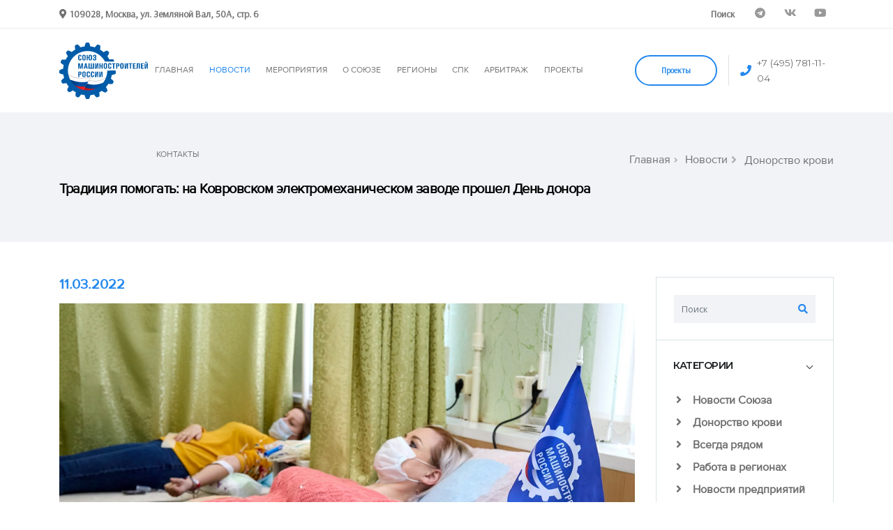

--- FILE ---
content_type: text/html; charset=utf-8
request_url: https://soyuzmash.ru/news/blood-donation/traditsiya-pomogat-na-kovrovskom-elektromekhanicheskom-zavode-proshel-den-donora/
body_size: 15692
content:
				
<!DOCTYPE html>
<html lang="ru">
<head>

<!-- Basic -->
<meta charset="utf-8">
<meta http-equiv="X-UA-Compatible" content="IE=edge">

<title>Традиция помогать: на Ковровском электромеханическом заводе прошел День донора</title>

<meta http-equiv="Content-Type" content="text/html; charset=UTF-8" />
<script data-skip-moving="true">(function(w, d) {var v = w.frameCacheVars = {"CACHE_MODE":"HTMLCACHE","storageBlocks":[],"dynamicBlocks":[],"AUTO_UPDATE":true,"AUTO_UPDATE_TTL":120,"version":2};var inv = false;if (v.AUTO_UPDATE === false){if (v.AUTO_UPDATE_TTL && v.AUTO_UPDATE_TTL > 0){var lm = Date.parse(d.lastModified);if (!isNaN(lm)){var td = new Date().getTime();if ((lm + v.AUTO_UPDATE_TTL * 1000) >= td){w.frameRequestStart = false;w.preventAutoUpdate = true;return;}inv = true;}}else{w.frameRequestStart = false;w.preventAutoUpdate = true;return;}}var r = w.XMLHttpRequest ? new XMLHttpRequest() : (w.ActiveXObject ? new w.ActiveXObject("Microsoft.XMLHTTP") : null);if (!r) { return; }w.frameRequestStart = true;var m = v.CACHE_MODE; var l = w.location; var x = new Date().getTime();var q = "?bxrand=" + x + (l.search.length > 0 ? "&" + l.search.substring(1) : "");var u = l.protocol + "//" + l.host + l.pathname + q;r.open("GET", u, true);r.setRequestHeader("BX-ACTION-TYPE", "get_dynamic");r.setRequestHeader("X-Bitrix-Composite", "get_dynamic");r.setRequestHeader("BX-CACHE-MODE", m);r.setRequestHeader("BX-CACHE-BLOCKS", v.dynamicBlocks ? JSON.stringify(v.dynamicBlocks) : "");if (inv){r.setRequestHeader("BX-INVALIDATE-CACHE", "Y");}try { r.setRequestHeader("BX-REF", d.referrer || "");} catch(e) {}if (m === "APPCACHE"){r.setRequestHeader("BX-APPCACHE-PARAMS", JSON.stringify(v.PARAMS));r.setRequestHeader("BX-APPCACHE-URL", v.PAGE_URL ? v.PAGE_URL : "");}r.onreadystatechange = function() {if (r.readyState != 4) { return; }var a = r.getResponseHeader("BX-RAND");var b = w.BX && w.BX.frameCache ? w.BX.frameCache : false;if (a != x || !((r.status >= 200 && r.status < 300) || r.status === 304 || r.status === 1223 || r.status === 0)){var f = {error:true, reason:a!=x?"bad_rand":"bad_status", url:u, xhr:r, status:r.status};if (w.BX && w.BX.ready && b){BX.ready(function() {setTimeout(function(){BX.onCustomEvent("onFrameDataRequestFail", [f]);}, 0);});}w.frameRequestFail = f;return;}if (b){b.onFrameDataReceived(r.responseText);if (!w.frameUpdateInvoked){b.update(false);}w.frameUpdateInvoked = true;}else{w.frameDataString = r.responseText;}};r.send();var p = w.performance;if (p && p.addEventListener && p.getEntries && p.setResourceTimingBufferSize){var e = 'resourcetimingbufferfull';var h = function() {if (w.BX && w.BX.frameCache && w.BX.frameCache.frameDataInserted){p.removeEventListener(e, h);}else {p.setResourceTimingBufferSize(p.getEntries().length + 50);}};p.addEventListener(e, h);}})(window, document);</script>


<link href="/bitrix/cache/css/s1/main/page_4a611a783fb64ebe94e910222324f6c3/page_4a611a783fb64ebe94e910222324f6c3_v1.css?1743334720537" type="text/css"  rel="stylesheet" />
<script>if(!window.BX)window.BX={};if(!window.BX.message)window.BX.message=function(mess){if(typeof mess==='object'){for(let i in mess) {BX.message[i]=mess[i];} return true;}};</script>
<script>(window.BX||top.BX).message({"JS_CORE_LOADING":"Загрузка...","JS_CORE_NO_DATA":"- Нет данных -","JS_CORE_WINDOW_CLOSE":"Закрыть","JS_CORE_WINDOW_EXPAND":"Развернуть","JS_CORE_WINDOW_NARROW":"Свернуть в окно","JS_CORE_WINDOW_SAVE":"Сохранить","JS_CORE_WINDOW_CANCEL":"Отменить","JS_CORE_WINDOW_CONTINUE":"Продолжить","JS_CORE_H":"ч","JS_CORE_M":"м","JS_CORE_S":"с","JSADM_AI_HIDE_EXTRA":"Скрыть лишние","JSADM_AI_ALL_NOTIF":"Показать все","JSADM_AUTH_REQ":"Требуется авторизация!","JS_CORE_WINDOW_AUTH":"Войти","JS_CORE_IMAGE_FULL":"Полный размер"});</script>

<script src="/bitrix/js/main/core/core.min.js?1742232622225353"></script>

<script>BX.Runtime.registerExtension({"name":"main.core","namespace":"BX","loaded":true});</script>
<script>BX.setJSList(["\/bitrix\/js\/main\/core\/core_ajax.js","\/bitrix\/js\/main\/core\/core_promise.js","\/bitrix\/js\/main\/polyfill\/promise\/js\/promise.js","\/bitrix\/js\/main\/loadext\/loadext.js","\/bitrix\/js\/main\/loadext\/extension.js","\/bitrix\/js\/main\/polyfill\/promise\/js\/promise.js","\/bitrix\/js\/main\/polyfill\/find\/js\/find.js","\/bitrix\/js\/main\/polyfill\/includes\/js\/includes.js","\/bitrix\/js\/main\/polyfill\/matches\/js\/matches.js","\/bitrix\/js\/ui\/polyfill\/closest\/js\/closest.js","\/bitrix\/js\/main\/polyfill\/fill\/main.polyfill.fill.js","\/bitrix\/js\/main\/polyfill\/find\/js\/find.js","\/bitrix\/js\/main\/polyfill\/matches\/js\/matches.js","\/bitrix\/js\/main\/polyfill\/core\/dist\/polyfill.bundle.js","\/bitrix\/js\/main\/core\/core.js","\/bitrix\/js\/main\/polyfill\/intersectionobserver\/js\/intersectionobserver.js","\/bitrix\/js\/main\/lazyload\/dist\/lazyload.bundle.js","\/bitrix\/js\/main\/polyfill\/core\/dist\/polyfill.bundle.js","\/bitrix\/js\/main\/parambag\/dist\/parambag.bundle.js"]);
</script>
<script>BX.Runtime.registerExtension({"name":"ui.dexie","namespace":"BX.Dexie3","loaded":true});</script>
<script>BX.Runtime.registerExtension({"name":"ls","namespace":"window","loaded":true});</script>
<script>BX.Runtime.registerExtension({"name":"fx","namespace":"window","loaded":true});</script>
<script>BX.Runtime.registerExtension({"name":"fc","namespace":"window","loaded":true});</script>
<script>BX.Runtime.registerExtension({"name":"pull.protobuf","namespace":"BX","loaded":true});</script>
<script>BX.Runtime.registerExtension({"name":"rest.client","namespace":"window","loaded":true});</script>
<script>(window.BX||top.BX).message({"pull_server_enabled":"Y","pull_config_timestamp":1679651630,"shared_worker_allowed":"Y","pull_guest_mode":"N","pull_guest_user_id":0,"pull_worker_mtime":1742232351});(window.BX||top.BX).message({"PULL_OLD_REVISION":"Для продолжения корректной работы с сайтом необходимо перезагрузить страницу."});</script>
<script>BX.Runtime.registerExtension({"name":"pull.client","namespace":"BX","loaded":true});</script>
<script>BX.Runtime.registerExtension({"name":"pull","namespace":"window","loaded":true});</script>
<script>(window.BX||top.BX).message({"LANGUAGE_ID":"ru","FORMAT_DATE":"DD.MM.YYYY","FORMAT_DATETIME":"DD.MM.YYYY HH:MI:SS","COOKIE_PREFIX":"BITRIX_SM","SERVER_TZ_OFFSET":"10800","UTF_MODE":"Y","SITE_ID":"s1","SITE_DIR":"\/"});</script>


<script  src="/bitrix/cache/js/s1/main/kernel_main/kernel_main_v1.js?1743334665158469"></script>
<script src="/bitrix/js/ui/dexie/dist/dexie3.bundle.min.js?170506108988274"></script>
<script src="/bitrix/js/main/core/core_ls.min.js?17422325652683"></script>
<script src="/bitrix/js/main/core/core_frame_cache.min.js?174223256511132"></script>
<script src="/bitrix/js/pull/protobuf/protobuf.min.js?161168783076433"></script>
<script src="/bitrix/js/pull/protobuf/model.min.js?161168783014190"></script>
<script src="/bitrix/js/rest/client/rest.client.min.js?16116878639240"></script>
<script src="/bitrix/js/pull/client/pull.client.min.js?174223234549664"></script>
<script>BX.setJSList(["\/bitrix\/js\/main\/core\/core_fx.js","\/bitrix\/js\/main\/session.js","\/bitrix\/js\/main\/pageobject\/pageobject.js","\/bitrix\/js\/main\/core\/core_window.js","\/bitrix\/js\/main\/date\/main.date.js","\/bitrix\/js\/main\/core\/core_date.js","\/bitrix\/js\/main\/utils.js"]);</script>
<script>BX.setCSSList(["\/local\/templates\/main\/components\/bitrix\/news\/var2\/bitrix\/news.detail\/.default\/style.css"]);</script>
<script>
					(function () {
						"use strict";

						var counter = function ()
						{
							var cookie = (function (name) {
								var parts = ("; " + document.cookie).split("; " + name + "=");
								if (parts.length == 2) {
									try {return JSON.parse(decodeURIComponent(parts.pop().split(";").shift()));}
									catch (e) {}
								}
							})("BITRIX_CONVERSION_CONTEXT_s1");

							if (cookie && cookie.EXPIRE >= BX.message("SERVER_TIME"))
								return;

							var request = new XMLHttpRequest();
							request.open("POST", "/bitrix/tools/conversion/ajax_counter.php", true);
							request.setRequestHeader("Content-type", "application/x-www-form-urlencoded");
							request.send(
								"SITE_ID="+encodeURIComponent("s1")+
								"&sessid="+encodeURIComponent(BX.bitrix_sessid())+
								"&HTTP_REFERER="+encodeURIComponent(document.referrer)
							);
						};

						if (window.frameRequestStart === true)
							BX.addCustomEvent("onFrameDataReceived", counter);
						else
							BX.ready(counter);
					})();
				</script>
<meta property="og:description" content="На АО «КЭМЗ» (входит в холдинг НПО «Высокоточные комплексы» Госкорпорации Ростех) при поддержке Владимирского отделения Союза машиностроителей России прошел первый в этом году День донора. В нем приняли участие 43 сотрудника предприятия, которые собрали около 20 литров крови – каждый по 450 г.
Социальная акция традиционна для КЭМЗ. День донора ..." /> 
<meta property="og:url" content="https://soyuzmash.ru/news/blood-donation/traditsiya-pomogat-na-kovrovskom-elektromekhanicheskom-zavode-proshel-den-donora/" /> 
<meta property="og:locale" content="ru_RU" />
<meta property="og:title" content="Традиция помогать: на Ковровском электромеханическом заводе прошел День донора" /> 
<meta property="og:type" content="article" />
<meta name="twitter:card" content="summary_large_image" />
<meta name="twitter:title" content="Традиция помогать: на Ковровском электромеханическом заводе прошел День донора" />
<meta name="twitter:url" content="https://soyuzmash.ru/news/blood-donation/traditsiya-pomogat-na-kovrovskom-elektromekhanicheskom-zavode-proshel-den-donora/" />
<meta name="description" content="На АО «КЭМЗ» (входит в холдинг НПО «Высокоточные комплексы» Госкорпорации Ростех) при поддержке Владимирского отделения Союза машиностроителей России прошел первый в этом году День донора. В нем приняли участие 43 сотрудника предприятия, которые собрали около 20 литров крови – каждый по 450 г.
Социальная акция традиционна для КЭМЗ. День донора ..." />
<meta name="twitter:description" content="На АО «КЭМЗ» (входит в холдинг НПО «Высокоточные комплексы» Госкорпорации Ростех) при поддержке Владимирского отделения Союза машиностроителей России прошел первый в этом году День донора. В нем приняли участие 43 сотрудника предприятия, которые собрали около 20 литров крови – каждый по 450 г.
Социальная акция традиционна для КЭМЗ. День донора ..." />
<meta name="twitter:domain" content="soyuzmash.ru" />
<meta property="og:image" content="https://soyuzmash.ru/upload/resize_cache/iblock/71e/554_350_2/x7wpgr2b22etj46dtxsqf1r1akn55wvg.jpg" />
<meta property="og:image:secure_url" content="https://soyuzmash.ru/upload/resize_cache/iblock/71e/554_350_2/x7wpgr2b22etj46dtxsqf1r1akn55wvg.jpg" />
<meta property="og:image:width" content="554px" />
<meta property="og:image:height" content="350px" />
<meta name="twitter:image" content="https://soyuzmash.ru/upload/resize_cache/iblock/71e/554_350_2/x7wpgr2b22etj46dtxsqf1r1akn55wvg.jpg" />



<script>var _ba = _ba || []; _ba.push(["aid", "269e7b591801b0d6e92d52689056c839"]); _ba.push(["host", "soyuzmash.ru"]); (function() {var ba = document.createElement("script"); ba.type = "text/javascript"; ba.async = true;ba.src = (document.location.protocol == "https:" ? "https://" : "http://") + "bitrix.info/ba.js";var s = document.getElementsByTagName("script")[0];s.parentNode.insertBefore(ba, s);})();</script>


<link rel="shortcut icon" href="/local/templates/main/img/16-16.png" type="image/png" />

<!-- Mobile Metas -->
<meta name="viewport" content="width=device-width,initial-scale=1.0, maximum-scale=1.0, user-scalable=no">

<!-- Web Fonts  -->
<link href="https://fonts.googleapis.com/css?family=Montserrat:100,300,400,500,600,700,900%7COpen+Sans:300,400,600,700,800" rel="stylesheet" type="text/css">

<!-- Vendor CSS -->
<link rel="stylesheet" href="/local/templates/main/vendor/bootstrap/css/bootstrap.min.css">
<link rel="stylesheet" href="/local/templates/main/vendor/font-awesome/css/fontawesome-all.min.css">
<link rel="stylesheet" href="/local/templates/main/vendor/animate/animate.min.css">
<link rel="stylesheet" href="/local/templates/main/vendor/linear-icons/css/linear-icons.min.css">
<link rel="stylesheet" href="/local/templates/main/vendor/owl.carousel/assets/owl.carousel.min.css">
<link rel="stylesheet" href="/local/templates/main/vendor/owl.carousel/assets/owl.theme.default.min.css">
<link rel="stylesheet" href="/local/templates/main/vendor/magnific-popup/magnific-popup.min.css">

<!-- Theme CSS -->
<link rel="stylesheet" href="/local/templates/main/css/theme.css">
<link rel="stylesheet" href="/local/templates/main/css/theme-elements.css">

<!-- Current Page CSS -->
<link rel="stylesheet" href="/local/templates/main/vendor/rs-plugin/css/settings.css">
<link rel="stylesheet" href="/local/templates/main/vendor/rs-plugin/css/layers.css">
<link rel="stylesheet" href="/local/templates/main/vendor/rs-plugin/css/navigation.css">

<!-- Skin CSS -->
<link rel="stylesheet" href="/local/templates/main/css/skins/default.css"> 

<!-- Theme Custom CSS -->
<link rel="stylesheet" href="/local/templates/main/css/custom.css">

<!-- Head Libs -->
<script src="/local/templates/main/vendor/modernizr/modernizr.min.js"></script>

<script src="https://api-maps.yandex.ru/2.1/?apikey=a3a5e1da-9bf8-41c1-a914-53e4b5ddb3b4&lang=ru_RU" type="text/javascript"></script>

<link rel="alternate" type="application/rss+xml" title="Новости" href="/rss/" />






</head>
<body>
<div class="body">


<header id="header" data-plugin-options="{'stickyEnabled': true, 'stickyEnableOnBoxed': true, 'stickyEnableOnMobile': true, 'stickyStartAt': 0, 'stickySetTop': '0px'}">
<!--
<header id="header" class="header-effect-shrink" data-plugin-options="{'stickyEnabled': true, 'stickyEnableOnBoxed': true, 'stickyEnableOnMobile': true, 'stickyStartAt': 140}">
-->	
	<div class="header-body">
	
						<div class="header-top">
						<div class="header-top-container container">
							<div class="header-row">
								<div class="header-column justify-content-start">
									<span class="d-none d-sm-flex align-items-center">
										<i class="fas fa-map-marker-alt mr-1"></i>
										<b>109028, Москва, ул. Земляной Вал, 50А, стр. 6</b>
									</span>
								</div>
								<div class="header-column justify-content-end">
									<ul class="nav">
										<li class="nav-item">
											<a class="nav-link" href="/search/"><b>Поиск</b></a>
										</li>
										<!--
										<li class="nav-item">
											<a href="#" class="nav-link dropdown-menu-toggle py-2" id="dropdownLanguage" data-toggle="dropdown" aria-haspopup="true" aria-expanded="true">
												English	<i class="fas fa-angle-down fa-sm"></i>
											</a>
											<ul class="dropdown-menu dropdown-menu-right" aria-labelledby="dropdownLanguage">
												<li><a href="#" class="no-skin"><img src="/local/templates/main/img/blank.gif" class="flag flag-us" alt="English" /> English</a></li>
										</ul>
										</li>
										-->	
									</ul>
									<ul class="header-top-social-icons social-icons social-icons-transparent d-none d-md-block">
									<!--	<li class="social-icons-facebook">
											<a href="https://www.facebook.com/pages/%D0%A1%D0%BE%D1%8E%D0%B7-%D0%BC%D0%B0%D1%88%D0%B8%D0%BD%D0%BE%D1%81%D1%82%D1%80%D0%BE%D0%B8%D1%82%D0%B5%D0%BB%D0%B5%D0%B9-%D0%A0%D0%BE%D1%81%D1%81%D0%B8%D0%B8/684050994979667?ref=hl" target="_blank" title="Facebook"><i class="fab fa-facebook-f"></i></a>
										</li>
										<li class="social-icons-twitter">
											<a href="https://twitter.com/SoyuzMash" target="_blank" title="Twitter"><i class="fab fa-twitter"></i></a>
										</li>
										<li class="social-icons-instagram">
											<a href="https://www.instagram.com/soyuzmash/" target="_blank" title="Instragram"><i class="fab fa-instagram"></i></a>
										</li>-->
										<li class="social-icons-telegram">
											<a href="https://t.me/soyuzmash1" target="_blank" title="Telegram"><i class="fab fa-telegram"></i></a>
										</li>
										<li class="social-icons-vk">
											<a href="http://vk.com/soyuzmash" target="_blank" title="VK"><i class="fab fa-vk"></i></a>
										</li>
										<li class="social-icons-youtube">
											<a href="https://www.youtube.com/channel/UCVKK7YcXfhZi9QVgXyRxnww" target="_blank" title="Youtube"><i class="fab fa-youtube"></i></a>
										</li>										
										
									</ul>
								</div>
							</div>
						</div>
					</div>
	
	
		<div class="header-container container">
			<div class="header-row">
				<div class="header-column justify-content-start">
					<div class="header-logo">
						<a href="/">
							<img alt="" width="127" height="83" src="/local/templates/main/img/logo.svg">
						</a>
					</div>
				</div>
				
				<div class="header-column justify-content-end">
					<div class="header-nav">
					
					<div class="header-nav-main header-nav-main-effect-1 header-nav-main-sub-effect-1">
<nav class="collapse">
<ul class="nav flex-column flex-lg-row" id="mainNav">


<li class="dropdown dropdown-mega">
<a class="" href="/">
ГЛАВНАЯ
</a>
</li>

<li class="dropdown">
				<a class="dropdown-item dropdown-toggle active" href="/news/">
							НОВОСТИ
							</a>
							<ul class="dropdown-menu">
							
							<li><a class="dropdown-item" href="/news/tidings/">
							<b>Новости Союза</b></a></li>								
							
							<li><a class="dropdown-item" href="/news/blood-donation/">
							<b>Донорство крови</b></a></li>	
							
							<li><a class="dropdown-item" href="/news/always-there/">
							<b>Всегда рядом</b></a></li>	
							
							<li><a class="dropdown-item" href="/news/work-in-the-regions/">
							<b>Работа в регионах</b></a></li>

							<li><a class="dropdown-item" href="/news/companies-news/">
							<b>Новости предприятий</b></a></li>
							
							<li><a class="dropdown-item" href="/news/socialnoe-partnerstvo/">
							<b>Социальное партнерство</b></a></li>							
							<!--<li><a class="dropdown-item" href="/news/mneniya/">
							<b>Мнения</b></a></li>-->									
							
							<!--<li><a class="dropdown-item" href="/news/announcements/">
							<b>Анонсы</b></a></li>-->									
							
													
										
							
							
								

															
										
								
							
							<!--<li><a class="dropdown-item" href="/news/smi-o-nas/">
							<b>СМИ о нас</b></a></li>-->							
			
							</ul>
</li>	
	
<li class="dropdown">
				<a class="dropdown-item dropdown-toggle " href="#">
							МЕРОПРИЯТИЯ
							</a>
							<ul class="dropdown-menu">
							<li><a class="dropdown-item" href="/activities/congresses">
							<b>Съезды</b></a></li>							
							
							<li><a class="dropdown-item" href="/activities/central-council">
							<b>Деятельность Бюро</b></a></li>	

							<li><a class="dropdown-item" href="/activities/conference">
							<b>Конференции</b></a></li>	

							<!--<li><a class="dropdown-item" href="/activities/exhibitions">
							<b>Выставки</b></a></li>	-->

							<li><a class="dropdown-item" href="/activities/committees-and-commissions">
							<b>Комитеты и комиссии</b></a></li>
							
							<li><a class="dropdown-item" href="/activities/always-there">
							<b>Всегда рядом</b></a></li>			
							</ul>
</li>		

<li class="dropdown">
							<a class="dropdown-item dropdown-toggle " href="/about-us/">
								О СОЮЗЕ
							</a>
							<ul class="dropdown-menu">
							<li><a class="dropdown-item" href="/about-us/tseli-i-zadachi/">
							<b>Цели и задачи</b></a></li>													
																				
																				
							<li><a class="dropdown-item" href="/about-us/">
							<b>История</b></a></li>													
							
							<li><a class="dropdown-item" href="/about-us/documents/">
							<b>Документы</b></a></li>	
							
							<li><a class="dropdown-item" href="/informacionnye-byulleteni/">
							<b>Бюллетени</b></a></li>
							
														
							
																			
							
							<li>
								<a class="dropdown-item" href="/about-us/all-russian-public-organization/">
								<b>ОБЩЕРОССИЙСКАЯ ОБЩЕСТВЕННАЯ ОРГАНИЗАЦИЯ</b></a></li>	

							<li class="dropdown-submenu">
							<a class="dropdown-item dropdown-toggle" href="/about-us/all-russian-industrial-association-of-employers/">
							<b>ОБЩЕРОССИЙСКОЕ ОТРАСЛЕВОЕ ОБЪЕДИНЕНИЕ РАБОТОДАТЕЛЕЙ</b></a>
							<ul class="dropdown-menu">
							<li><a class="dropdown-item" href="/about-us/all-russian-industrial-association-of-employers/socialnoe-partnerstvo/"><b>СОЦИАЛЬНОЕ ПАРТНЕРСТВО</b></a></li>	
							</ul>
							</li>
																					
							<li><a class="dropdown-item" href="/about-us/committees-and-commissions/">
							<b>Комитеты и Комиссии</b></a></li>		

							<li><a class="dropdown-item" href="/about-us/strukturnoe-podrazdelenie/">
							<b>Рабочие органы</b></a>
							</li>
							
							<li><a class="dropdown-item" href="/about-us/poryadok-priyoma-fizicheskih-lic/">
							<b>Порядок приёма физических лиц</b></a></li>								
							
							<li><a class="dropdown-item" href="/about-us/poryadok-priyoma-yuridicheskih-lic/">
							<b>Порядок приёма юридических лиц</b></a></li>	
							
							<li><a class="dropdown-item" href="/about-us/tendery-i-konkursy/">
							<b>Тендеры и конкурсы</b></a></li>	
							
							<li class="dropdown-submenu">
									<a class="dropdown-item dropdown-toggle" href="#">
									<b>Партнеры</b></a>
									<ul class="dropdown-menu">
										<li><a class="dropdown-item" href="/partners/enterprises/"><b>Предприятия члены союза</b></a></li>	
										<li><a class="dropdown-item" href="/partners/non-profit-organizations-and-associations/"><b>Некоммерческие организации и общественные объединения</b></a></li>	
										<li><a class="dropdown-item" href="/partners/information-partners/"><b>Информационные партнёры</b></a></li>	
										<li><a class="dropdown-item" href="/partners/zarubezhnye-partnery/"><b>Зарубежные партнеры</b></a></li>
										<li><a class="dropdown-item" href="/partners/socialnoe-partnerstvo/"><b>Социальное партнерство</b></a></li>
									</ul>
							</li>
							
							<!--<li><a class="dropdown-item" href="/about-us/zal-slavy/">
							<b>Зал трудовой славы</b></a></li>-->

							<li><a class="dropdown-item" href="/about-us/brendbuk-soyuz-mashinostroiteley-rossii/">
							<b>Для СМИ</b></a></li>	
							
								
							
							</ul>
						</li>


<li class="dropdown dropdown-mega">
<a class="" href="/regional-offices/">
РЕГИОНЫ
</a>
</li>

<li class="dropdown dropdown-mega">
<a class="" href="/spk/">
СПК
</a>
</li>
<li class="dropdown dropdown-mega">
<a class="" href="https://arbitr.soyuzmash.ru">
АРБИТРАЖ
</a>
</li>
<li class="dropdown dropdown-mega">
<a class="" href="/project/">
ПРОЕКТЫ
</a>
</li>

</li>	

		
<li class="dropdown dropdown-mega">
	<a href="#footer_anchor">
		КОНТАКТЫ
	</a>
</li>


</ul>
</nav>
</div>					
						
						<span class="header-action font-primary align-items-center d-none d-sm-flex d-lg-none d-xl-flex order-lg-2">
							<i class="fas fa-phone text-color-primary text-3 mr-2"></i>
							<a href="tel:+74957811104">+7 (495) 781-11-04</a>
						</span>
						<div class="header-button d-none d-sm-flex ml-3">
							<a href="/project/" class="btn btn-outline btn-rounded btn-primary btn-4 btn-icon-effect-1">
								<span class="wrap">
									<span>Проекты</span>
									<i class="fas fa-users"></i>
								</span>
							</a>
						</div>
						<button class="header-btn-collapse-nav ml-3" data-toggle="collapse" data-target=".header-nav-main nav">
							<span class="hamburguer">
								<span></span>
								<span></span>
								<span></span>
							</span>
							<span class="close">
								<span></span>
								<span></span>
							</span>
						</button>
						
						
					</div>
				</div>
			</div>
		</div>
	</div>
</header>

<div role="main" class="main">
	
		

		<section class="page-header" >
			<div class="container">
				<div class="row align-items-center">
						
						<div class="col-md-12"><ul class="breadcrumb justify-content-start justify-content-md-end">
			<li id="bx_breadcrumb_0" itemscope="" itemtype="http://data-vocabulary.org/Breadcrumb" itemref="bx_breadcrumb_1">
				<a href="/" title="Главная" itemprop="url">
					<span itemprop="title">Главная</span>
				</a>	
			</li>
			<li id="bx_breadcrumb_1" itemscope="" itemtype="http://data-vocabulary.org/Breadcrumb" itemprop="child">
				<a href="/news/" title="Новости" itemprop="url">
					<span itemprop="title">Новости</span>
				</a>	
			</li>
			<li class="active">
				 Донорство крови
			</li></ul></div><div class="col-md-12 text-left"><h1 class="font-weight-bold text-6">Традиция помогать: на Ковровском электромеханическом заводе прошел День донора</h1></div>						
				</div>
			</div>
		</section>
	
	
	
<div class="container">
<div class="row">
	<aside class="sidebar col-md-4 col-lg-3 order-2">
		<div class="accordion accordion-default accordion-toggle accordion-style-1 mb-5" role="tablist">
	
			<div class="card">

				
	<div id="title-search" class="accordion-body accordion-body-show-border-top collapse show" role="tabpanel" aria-labelledby="sidebarSearchForm">
		<div class="card-body pt-4">
			<form id="sidebarSearchForm" class="sidebar-search" action="/search/" method="get">
				<div class="input-group">
					<input id="title-search-input" class="form-control line-height-1 bg-light-5" type="text" name="q" value="" size="40" maxlength="50" autocomplete="off" placeholder="Поиск" />
					<span class="input-group-btn">
						<button class="btn btn-light" value="Поиск" type="submit"><i class="fas fa-search text-color-primary"></i></button>
					</span>
				</div>
			</form>
		</div>
	</div>

<script>
	BX.ready(function(){
		new JCTitleSearch({
			'AJAX_PAGE' : '/news/blood-donation/traditsiya-pomogat-na-kovrovskom-elektromekhanicheskom-zavode-proshel-den-donora/',
			'CONTAINER_ID': 'title-search',
			'INPUT_ID': 'title-search-input',
			'MIN_QUERY_LEN': 2
		});
	});
</script>

			</div>
			<div class="card">
				<div class="card-header accordion-header" role="tab" id="categories">
					<h3 class="text-3 mb-0">
						<a href="#" data-toggle="collapse" data-target="#toggleCategories" aria-expanded="false" aria-controls="toggleCategories">КАТЕГОРИИ</a>
					</h3>
				</div>
				<div id="toggleCategories" class="accordion-body collapse show" aria-labelledby="categories">
					<div class="card-body">
					
						<ul class="list list-unstyled">
															<li class="mb-2">
									<a href="/news/tidings/" class="font-weight-semibold"><i class="fas fa-angle-right ml-1 mr-1 pr-2"></i> Новости Союза</a>
								</li>
															<li class="mb-2">
									<a href="/news/blood-donation/" class="font-weight-semibold"><i class="fas fa-angle-right ml-1 mr-1 pr-2"></i>  Донорство крови</a>
								</li>
															<li class="mb-2">
									<a href="/news/always-there/" class="font-weight-semibold"><i class="fas fa-angle-right ml-1 mr-1 pr-2"></i> Всегда рядом</a>
								</li>
															<li class="mb-2">
									<a href="/news/work-in-the-regions/" class="font-weight-semibold"><i class="fas fa-angle-right ml-1 mr-1 pr-2"></i> Работа в регионах</a>
								</li>
															<li class="mb-2">
									<a href="/news/companies-news/" class="font-weight-semibold"><i class="fas fa-angle-right ml-1 mr-1 pr-2"></i> Новости предприятий</a>
								</li>
															<li class="mb-2">
									<a href="/news/socialnoe-partnerstvo/" class="font-weight-semibold"><i class="fas fa-angle-right ml-1 mr-1 pr-2"></i> Социальное партнерство</a>
								</li>
							
						</ul>
					</div>
				</div>
			</div>
			<div class="card">
				<div class="card-header accordion-header" role="tab" id="popularPosts">
					<h3 class="text-3 mb-0">
						<a href="#" data-toggle="collapse" data-target="#togglePopularPosts" aria-expanded="false" aria-controls="togglePopularPosts">ПОПУЛЯРНОЕ</a>
					</h3>
				</div>
				<div id="togglePopularPosts" class="accordion-body collapse show" aria-labelledby="popularPosts">
					<div class="card-body">
											
							
							<article class="row align-items-center mb-3">
								<div class="col-12 pr-0">
									<a href="/news/companies-news/oak-vpervye-za-rubezhom-pokazhet-il-114-300-i-importozameshchennyy-superdzhet/">
										<img src="/upload/resize_cache/iblock/199/150_150_1/1wc0mfemhyprhli0d8bknyyjgsqhvl8m.jpg" class="img-fluid hover-effect-2" alt="" />
									</a>
								</div>
								<div class="col-12">
									<span class="text-color-primary">19.01.2026</span>
									<h4 class="text-2 mb-0">
										<a href="/news/companies-news/oak-vpervye-za-rubezhom-pokazhet-il-114-300-i-importozameshchennyy-superdzhet/" class="text-1">
										Объединенная авиастроительная корп...										</a>
									</h4>
								</div>
							</article>
														
							
							<article class="row align-items-center mb-3">
								<div class="col-12 pr-0">
									<a href="/news/companies-news/rosoboroneksport-vpervye-pokazhet-rossiyskie-bespilotniki-na-vystavke-umex-2026-v-abu-dabi/">
										<img src="/upload/resize_cache/iblock/828/150_150_1/8t95pln2mv80rv3x36gommdgog04li3s.jpg" class="img-fluid hover-effect-2" alt="" />
									</a>
								</div>
								<div class="col-12">
									<span class="text-color-primary">19.01.2026</span>
									<h4 class="text-2 mb-0">
										<a href="/news/companies-news/rosoboroneksport-vpervye-pokazhet-rossiyskie-bespilotniki-na-vystavke-umex-2026-v-abu-dabi/" class="text-1">
										АО "Рособоронэкспорт" (входит в Го...										</a>
									</h4>
								</div>
							</article>
														
							
							<article class="row align-items-center mb-3">
								<div class="col-12 pr-0">
									<a href="/news/work-in-the-regions/proekt-kosmicheskaya-odisseya-voshel-v-chislo-100-luchshikh-proektov-rossii/">
										<img src="/upload/resize_cache/iblock/643/150_150_1/r8m4fkib2v97g7sgwqc67i8xyk575ylb.jpg" class="img-fluid hover-effect-2" alt="" />
									</a>
								</div>
								<div class="col-12">
									<span class="text-color-primary">20.01.2026</span>
									<h4 class="text-2 mb-0">
										<a href="/news/work-in-the-regions/proekt-kosmicheskaya-odisseya-voshel-v-chislo-100-luchshikh-proektov-rossii/" class="text-1">
										15 января Координационный комитет ...										</a>
									</h4>
								</div>
							</article>
														
							
							<article class="row align-items-center mb-3">
								<div class="col-12 pr-0">
									<a href="/news/companies-news/rostekh-pokazhet-novye-mnogotselevye-bespilotniki-lightning-na-vystavke-v-abu-dabi/">
										<img src="/upload/resize_cache/iblock/8f2/150_150_1/wbh5x5qke1x7okm1bh7m27wfcvtjoxg3.jpg" class="img-fluid hover-effect-2" alt="" />
									</a>
								</div>
								<div class="col-12">
									<span class="text-color-primary">19.01.2026</span>
									<h4 class="text-2 mb-0">
										<a href="/news/companies-news/rostekh-pokazhet-novye-mnogotselevye-bespilotniki-lightning-na-vystavke-v-abu-dabi/" class="text-1">
										Госкорпорация Ростех покажет новей...										</a>
									</h4>
								</div>
							</article>
														
							
							<article class="row align-items-center mb-3">
								<div class="col-12 pr-0">
									<a href="/news/companies-news/vertolety-rossii-stali-liderom-foruma-inzhenery-budushchego/">
										<img src="/upload/resize_cache/iblock/5ff/150_150_1/0dfyvppoimp2ite2bxrpm0ym0oyn9gy2.jpg" class="img-fluid hover-effect-2" alt="" />
									</a>
								</div>
								<div class="col-12">
									<span class="text-color-primary">04.07.2025</span>
									<h4 class="text-2 mb-0">
										<a href="/news/companies-news/vertolety-rossii-stali-liderom-foruma-inzhenery-budushchego/" class="text-1">
										Команда холдинга «Вертолеты России...										</a>
									</h4>
								</div>
							</article>
														
							
					</div>
				</div>
			</div>
			<div class="card">
				<div class="card-header accordion-header" role="tab" id="tags">
					<h3 class="text-3 mb-0">
						<a href="#" data-toggle="collapse" data-target="#toggleTags" aria-expanded="false" aria-controls="toggleTags">Теги</a>
					</h3>
				</div>

				
<noindex>
	<div id="toggleTags" class="accordion-body collapse show" role="tabpanel" aria-labelledby="tags">
		<div class="card-body">
			<ul class="list-inline">
									<li class="list-inline-item"><a href="/search/?tags=%D0%B0%D0%BD%D0%BE%D0%BD%D1%81%D1%8B" class="badge badge-dark badge-sm badge-pill px-3 py-2 mb-2">анонсы</a></li>
									<li class="list-inline-item"><a href="/search/?tags=%D0%B0%D1%80" class="badge badge-dark badge-sm badge-pill px-3 py-2 mb-2">ар</a></li>
									<li class="list-inline-item"><a href="/search/?tags=%D0%B1%D1%8E%D1%80%D0%BE" class="badge badge-dark badge-sm badge-pill px-3 py-2 mb-2">бюро</a></li>
									<li class="list-inline-item"><a href="/search/?tags=%D0%92%D1%81%D0%B5%D0%B3%D0%B4%D0%B0+%D1%80%D1%8F%D0%B4%D0%BE%D0%BC" class="badge badge-dark badge-sm badge-pill px-3 py-2 mb-2">Всегда рядом</a></li>
									<li class="list-inline-item"><a href="/search/?tags=%D0%94%D0%B5%D1%8F%D1%82%D0%B5%D0%BB%D1%8C%D0%BD%D0%BE%D1%81%D1%82%D1%8C+%D0%B1%D1%8E%D1%80%D0%BE+%D0%A6%D0%A1" class="badge badge-dark badge-sm badge-pill px-3 py-2 mb-2">Деятельность бюро ЦС</a></li>
									<li class="list-inline-item"><a href="/search/?tags=%D0%B4%D0%BE%D0%B3%D0%BE%D1%80" class="badge badge-dark badge-sm badge-pill px-3 py-2 mb-2">догор</a></li>
									<li class="list-inline-item"><a href="/search/?tags=%D0%B4%D0%BE%D0%BD%D0%BE" class="badge badge-dark badge-sm badge-pill px-3 py-2 mb-2">доно</a></li>
									<li class="list-inline-item"><a href="/search/?tags=%D0%94%D0%BE%D0%BD%D0%BE%D1%80%D1%81%D1%82%D0%B2%D0%BE+%D0%BA%D1%80%D0%BE%D0%B2%D0%B8" class="badge badge-dark badge-sm badge-pill px-3 py-2 mb-2">Донорство крови</a></li>
									<li class="list-inline-item"><a href="/search/?tags=%D0%B4%D0%BE%D0%BD%D0%BE%D1%80%D1%81%D1%82%D0%B2%D0%BE+%D0%BA%D1%80%D0%BE%D0%B2%D0%B8" class="badge badge-dark badge-sm badge-pill px-3 py-2 mb-2">донорство крови</a></li>
									<li class="list-inline-item"><a href="/search/?tags=%D0%97%D0%B2%D0%B5%D0%B7%D0%B4%D0%B0" class="badge badge-dark badge-sm badge-pill px-3 py-2 mb-2">Звезда</a></li>
									<li class="list-inline-item"><a href="/search/?tags=%D0%98%D0%BD%D0%B6%D0%B5%D0%BD%D0%B5%D1%80%D1%8B+%D0%B1%D1%83%D0%B4%D1%83%D1%89%D0%B5%D0%B3%D0%BE" class="badge badge-dark badge-sm badge-pill px-3 py-2 mb-2">Инженеры будущего</a></li>
									<li class="list-inline-item"><a href="/search/?tags=%D0%B8%D0%BD%D0%BD" class="badge badge-dark badge-sm badge-pill px-3 py-2 mb-2">инн</a></li>
									<li class="list-inline-item"><a href="/search/?tags=%D0%9A%D0%BE%D0%BC%D0%B8%D1%82%D0%B5%D1%82%D1%8B+%D0%B8+%D0%BA%D0%BE%D0%BC%D0%B8%D1%81%D1%81%D0%B8%D0%B8" class="badge badge-dark badge-sm badge-pill px-3 py-2 mb-2">Комитеты и комиссии</a></li>
									<li class="list-inline-item"><a href="/search/?tags=%D0%9A%D0%BE%D0%BD%D1%84%D0%B5%D1%80%D0%B5%D0%BD%D1%86%D0%B8%D0%B8" class="badge badge-dark badge-sm badge-pill px-3 py-2 mb-2">Конференции</a></li>
									<li class="list-inline-item"><a href="/search/?tags=%D0%BD%D0%B0" class="badge badge-dark badge-sm badge-pill px-3 py-2 mb-2">на</a></li>
									<li class="list-inline-item"><a href="/search/?tags=%D0%9D%D0%B5%D0%B4%D0%B5%D0%BB%D1%8F+%D0%B1%D0%B5%D0%B7+%D1%82%D1%83%D1%80%D0%BD%D0%B8%D0%BA%D0%B5%D1%82%D0%BE%D0%B2" class="badge badge-dark badge-sm badge-pill px-3 py-2 mb-2">Неделя без турникетов</a></li>
									<li class="list-inline-item"><a href="/search/?tags=%D0%BD%D0%BD" class="badge badge-dark badge-sm badge-pill px-3 py-2 mb-2">нн</a></li>
									<li class="list-inline-item"><a href="/search/?tags=%D0%9D%D0%BE%D0%B2%D0%BE%D1%81%D1%82%D0%B8+%D0%BF%D1%80%D0%B5%D0%B4%D0%BF%D1%80%D0%B8%D1%8F%D1%82%D0%B8%D0%B9" class="badge badge-dark badge-sm badge-pill px-3 py-2 mb-2">Новости предприятий</a></li>
									<li class="list-inline-item"><a href="/search/?tags=%D0%A0%D0%B0%D0%B1%D0%BE%D1%82%D0%B0+%D0%B2+%D1%80%D0%B5%D0%B3%D0%B8%D0%BE%D0%BD%D0%B0%D1%85" class="badge badge-dark badge-sm badge-pill px-3 py-2 mb-2">Работа в регионах</a></li>
									<li class="list-inline-item"><a href="/search/?tags=%D1%81%D0%BE%D1%86%D0%B8%D0%B0%D0%BB%D1%8C%D0%BD%D0%BE%D0%B5+%D0%BF%D0%B0%D1%80%D1%82%D0%BD%D0%B5%D1%80%D1%81%D1%82%D0%B2%D0%BE" class="badge badge-dark badge-sm badge-pill px-3 py-2 mb-2">социальное партнерство</a></li>
									<li class="list-inline-item"><a href="/search/?tags=%D0%A1%D0%9F%D0%9A" class="badge badge-dark badge-sm badge-pill px-3 py-2 mb-2">СПК</a></li>
									<li class="list-inline-item"><a href="/search/?tags=%D0%A1%D1%8A%D0%B5%D0%B7%D0%B4%D1%8B" class="badge badge-dark badge-sm badge-pill px-3 py-2 mb-2">Съезды</a></li>
							</ul>
		</div>
	</div>
</noindex>


				
			</div>
					</div>
			</aside>
	<div class="col-md-8 col-lg-9 order-1 mb-5 mb-md-0">
		<article class="blog-post mb-4">

			
			<div class="d-flex mb-3">
				<span class="post-date text-color-primary pr-3">11.03.2022</span>
							</div>
			
							<header class="blog-post-header mb-3">
					<img src="/upload/iblock/71e/x7wpgr2b22etj46dtxsqf1r1akn55wvg.jpg" class="img-fluid" alt="" />
				</header>
						<hr class="mt-4 mb-5">
			
			<p>На АО «КЭМЗ» (входит в холдинг НПО «Высокоточные комплексы» Госкорпорации Ростех) при поддержке Владимирского отделения Союза машиностроителей России прошел первый в этом году День донора. В нем приняли участие 43 сотрудника предприятия, которые собрали около 20 литров крови – каждый по 450 г.</p>
<p>Социальная акция традиционна для КЭМЗ. День донора проводится здесь четырежды в год, и каждый раз в мероприятии участвуют порядка 50 человек.</p>
<p>Завод уже много лет сотрудничает с Владимирской областной станцией переливания крови. В этот раз доноров принимали в заводском здравпункте, где обустроен удобный процедурный кабинет. Мероприятие проходило с учетом противоковидных мер – все доноры были обеспечены средствами индивидуальной защиты. Каждого перед сдачей крови осмотрел врач – измерил давление и температуру.</p>
<p>Донорское движение на Ковровском электромеханическом заводе очень развито, большинство сотрудников сдают кровь ежегодно по несколько раз. В первую очередь всеми движет одно желание – помочь тяжелобольным людям. К слову, во время каждого Дня донора на КЭМЗ областной банк крови пополняется редкими группами. Например, в этот раз было сдано по несколько литров 4 положительной, 3 отрицательной и 3 положительной групп крови.</p>
<p><i>– Я сдаю кровь уже в седьмой раз</i>, – рассказывает <b>Майя Рузимурадова</b>, обмотчик цеха №9. – <i>Буду и дальше участвовать в акции, приятно ощущать сопричастность к общему делу, которое имеет большое значение. Когда на телефон приходит сообщение, в котором говорится, что моя кровь помогла конкретному человеку – слезы на глаза наворачиваются!</i></p>
<p>Именно благодаря неравнодушию сотрудников крупных предприятий Коврова ежегодно удается собрать более 1000 литров крови.</p>			
						
						
						
			

						
			<footer class="blog-post-footer border border-left-0 border-right-0 py-4 mt-5">
				<div class="row justify-content-between align-items-center">
										<div class="col-12 col-sm-auto mb-3 mb-sm-0 mb-md-3 mb-lg-0">
						<ul class="list-inline mb-0">
															<li class="list-inline-item"><a href="/search/?tags=Донорство крови" class="badge badge-light badge-sm badge-pill px-3 py-2">Донорство крови</a></li>
													</ul>
					</div>


					
					<div class="col-12 col-sm-auto">
						<div class="d-flex align-items-center">
							<span class="text-2">Поделиться:</span>
							<ul class="social-icons social-icons-light social-icons-1 ml-3">
								<!--<li class="social-icons-facebook"><a href="http://www.facebook.com/" target="_blank" title="Facebook"><i class="fab fa-facebook-f"></i></a></li>
								<li class="social-icons-twitter"><a href="http://www.twitter.com/" target="_blank" title="Twitter"><i class="fab fa-twitter"></i></a></li>
								<li class="social-icons-instagram"><a href="http://www.instagram.com/" target="_blank" title="Instagram"><i class="fab fa-instagram"></i></a></li>-->
								<li class="social-icons-vk"><a href="https://www.vk.com/" target="_blank" title="ВКонтакте"><i class="fab fa-vk"></i></a></li>
							</ul>
						</div>
					</div>
				
				</div>
			</footer>
		</article>
	
	

		<div class="row">
			<div class="col-12">
				<h2 class="font-weight-bold text-3 mb-4">
				ДРУГИЕ НОВОСТИ</h2>
			</div>
			
				
				<div class="col-lg-4 mb-4 mb-lg-0">
					<a class="news-link" href="/news/blood-donation/830-litrov-krovi-sdali-donory-permskogo-regotdeleniya-soyuza-mashinostroiteley-rossii-v-2025-godu/">
						<div class="card card-style-5 bg-light-5 rounded border-0 p-3" data-plugin-image-background data-plugin-options="{'imageUrl': '/upload/resize_cache/iblock/a69/500_500_1/squalhxf1dkw46039j8aon7oktasobj1.jpg'}">
							<div class="card-body p-4">
															<p>
									<i class="far fa-clock mt-1 text-color-primary"></i>
									<time class="font-tertiary text-1" datetime="19.01.2026">19.01.2026</time>
								</p>
								<h3 class="font-weight-bold text-4 mb-1">830 литров крови сдали доноры Пермского реготделения Союза машиностроителей России в 2025 году</h3>
								<p>В 2025 году Пермское региональное отделение Союза машиностроителей Росси...</p>
															</div>
						</div>
					</a>
				</div>
					</div>
		
		

		<hr class="my-5">

	
			</div>
</div>



</div>

<hr class="my-5">
</div>


<style>
h4 {
    font-size: 15px;
}
</style>

<div id="footer_anchor"></div>
<footer id="footer" class="footer-reveal footer-hover-links-light mt-0" data-plugin-image-background data-plugin-options="{'imageUrl': '/local/templates/main/img/footer/background-1.png', 'bgPosition': 'center 100%'}">
<div class="container">
<!--<div class="footer-top-featured-boxes featured-boxes">
<div class="row">
<div class="featured-box col-lg-4">
<a class="text-decoration-none" href="https://enfuture.ru/">
<img src="/local/templates/main/img/our-logo/ib.png" class="img-responsive appear-animation" data-appear-animation="fadeInRightShorter" data-appear-animation-delay="100" alt="Icon 1" /> 
<div class="d-inline-block appear-animation" data-appear-animation="fadeInLeftShorter" data-appear-animation-delay="150">
<h2 class="text-2 pt-1 mb-0">Инженеры</h2>
<p>Будущего</p>
</div>
</a>
</div>
<div class="featured-box col-lg-4">
<a class="text-decoration-none" href="http://lsop.ru/">
<img src="/local/templates/main/img/our-logo/liga.png" class="img-responsive appear-animation" data-appear-animation="fadeInRightShorter" data-appear-animation-delay="300" alt="Icon 2" />

<div class="d-inline-block appear-animation" data-appear-animation="fadeInLeftShorter" data-appear-animation-delay="350">
<h2 class="text-2 pt-1 mb-0">ЛИГА</h2>
<p>Содействия оборонным предприятиям</p>
</div>
</a>
</div>
<div class="featured-box col-lg-4">
<a class="text-decoration-none" href="#">
<img src="/local/templates/main/img/icons/icon-3.svg" class="img-responsive appear-animation" data-appear-animation="fadeInRightShorter" data-appear-animation-delay="500" alt="Icon 3" /> 
<div class="d-inline-block appear-animation" data-appear-animation="fadeInLeftShorter" data-appear-animation-delay="550">
<h2 class="text-2 pt-1 mb-0">Заголовок</h2>
<p>Описание</p>
</div>
</a>
</div>
</div>
</div>-->
<div class="row">
<div class="col-md-12 col-lg-12" col-sm-12><h3 style="text-align:center">Общероссийская общественная организация  «Союз машиностроителей России»</h3>
<br><br>
</div>
<div class="col-lg-4 mb-4 mb-lg-0">

<ul class="list list-icon list-unstyled">
<h4 class="link-underline-light">АДРЕС</h4>
<li class="mb-2 li-footer"><i class="fas fa-address-card mr-2 ml-1"></i><span>109028, Москва, ул. Земляной Вал, 50А, стр. 6</span></li>
<!--<h4>ГЕОКООРДИНАТЫ</h4>-->

<li class="mb-2 li-footer"><i class="fas fa-location-arrow mr-2 ml-1"></i><span><a title="" href="geo:55.751702, 37.653905" class="link-underline-light">55.751702, 37.653905</a></span></li>
</ul>
</div>

<div class="col-lg-4 mb-4 mb-lg-0">
	<h4 class="link-underline-light">КОНТАКТЫ</h4>
	<ul class="list list-icon list-unstyled">
	<li class="mb-2 li-footer"><i class="fas fa-phone mr-2 ml-1"></i><span><a href="tel:+74957811104">+7 (495) 781-11-04</a></span></li>
	<!--<h4>EMAIL</h4>-->
	<li class="mb-2 li-footer"><i class="fas fa-envelope mr-2 ml-1"></i><span><a href="mailto:office@soyuzmash.ru" class="link-underline-light">office@soyuzmash.ru</a></span></li>
	</li>
</div>
<!--<div class="col-lg-3 mb-3 mb-lg-0">
	<h4 class="link-underline-light">ПРЕСС-СЛУЖБА</h4>
	<ul class="list list-icon list-unstyled">

	<li class="mb-2 li-footer"><i class="fas fa-phone mr-2 ml-1"></i><span><a href="tel:+74996772434">+7 (499) 677-24-34 доб.257, 260</a></span></li>
	<li class="mb-2 li-footer"><i class="fas fa-phone mr-2 ml-1"></i><span><a href="tel:+79652171780">+7 (965) 217-17-80</a></span></li>
	<h4>EMAIL</h4>
	<li class="mb-2 li-footer"><i class="fas fa-envelope mr-2 ml-1"></i><span><a href="mailto:press@soyuzmash.ru" class="link-underline-light">press@soyuzmash.ru</a></span></li>
	</ul>
</div>-->
<div class="col-lg-4">
<h4 class="link-underline-light">РЕГИОНАЛЬНЫЙ ДЕПАРТАМЕНТ</h4>
<ul class="list list-icon list-unstyled">

<li class="mb-2 li-footer"><i class="fas fa-phone mr-2 ml-1"></i><span><a href="tel:74957811105">+7 (495) 781-11-05 </a></span></li>
<li class="mb-2 li-footer"><i class="fas fa-envelope mr-2 ml-1"></i><span><a href="mailto:region@soyuzmash.ru" class="link-underline-light">region@soyuzmash.ru</a></span></li><!--<h4>EMAIL</h4>-->


</ul>
<!--<h2 class="text-3 mb-3">_______________</h2>-->
 
</div>
</div>
</div>
<div class="footer-copyright">
<div class="container">
<div class="row text-center text-md-left align-items-center">
<div class="col-md-7 col-lg-8">
<ul class="social-icons social-icons-transparent social-icons-icon-light social-icons-lg">
<!--<li class="social-icons-facebook">
<a href="https://www.facebook.com/pages/%D0%A1%D0%BE%D1%8E%D0%B7-%D0%BC%D0%B0%D1%88%D0%B8%D0%BD%D0%BE%D1%81%D1%82%D1%80%D0%BE%D0%B8%D1%82%D0%B5%D0%BB%D0%B5%D0%B9-%D0%A0%D0%BE%D1%81%D1%81%D0%B8%D0%B8/684050994979667?ref=hl" target="_blank" title="Facebook"><i class="fab fa-facebook-f"></i></a>
</li>
<li class="social-icons-twitter">
<a href="https://twitter.com/SoyuzMash" target="_blank" title="Twitter"><i class="fab fa-twitter"></i></a>
</li>
<li class="social-icons-instagram">
<a href="https://www.instagram.com/soyuzmash/" target="_blank" title="Instragram"><i class="fab fa-instagram"></i></a>
</li>-->	
<li class="social-icons-telegram">
    <a href='https://t.me/soyuzmash1' target="_blank" title="Telegram"><i class="fab fa-telegram"></i></a>
</li>
<li class="social-icons-vk">
<a href="http://vk.com/soyuzmash" target="_blank" title="VK"><i class="fab fa-vk"></i></a>
</li>
<li class="social-icons-youtube">
<a href="https://www.youtube.com/channel/UCVKK7YcXfhZi9QVgXyRxnww" target="_blank" title="Youtube"><i class="fab fa-youtube"></i></a>
</li>										

</ul>
</div>
<div class="col-md-5 col-lg-4">
<p class="text-md-right pb-0 mb-0">© 2007-2026 Союз машиностроителей России</p>
</div>
</div>
</div>
</div>

</footer>


</div>

<!-- Vendor -->
<script src="/local/templates/main/vendor/jquery/jquery.min.js"></script>
<script src="/local/templates/main/vendor/jquery.appear/jquery.appear.min.js"></script>
<script src="/local/templates/main/vendor/jquery.easing/jquery.easing.min.js"></script>
<script src="/local/templates/main/vendor/jquery-cookie/jquery-cookie.min.js"></script>
<script src="/local/templates/main/vendor/bootstrap/js/bootstrap.bundle.min.js"></script>
<script src="/local/templates/main/vendor/common/common.min.js"></script>
<script src="/local/templates/main/vendor/jquery.validation/jquery.validation.min.js"></script>
<script src="/local/templates/main/vendor/jquery.easy-pie-chart/jquery.easy-pie-chart.min.js"></script>
<script src="/local/templates/main/vendor/jquery.gmap/jquery.gmap.min.js"></script>
<script src="/local/templates/main/vendor/jquery.lazyload/jquery.lazyload.min.js"></script>
<script src="/local/templates/main/vendor/isotope/jquery.isotope.min.js"></script>
<script src="/local/templates/main/vendor/owl.carousel/owl.carousel.js"></script>
<script src="/local/templates/main/vendor/magnific-popup/jquery.magnific-popup.min.js"></script>
<script src="/local/templates/main/vendor/vide/vide.min.js"></script>
<script src="/local/templates/main/vendor/vivus/vivus.min.js"></script>

<!-- Theme Base, Components and Settings -->
<script src="/local/templates/main/js/theme.js"></script>

<!-- Current Page Vendor and Views -->
<script src="/local/templates/main/vendor/rs-plugin/js/jquery.themepunch.tools.min.js"></script>
<script src="/local/templates/main/vendor/rs-plugin/js/jquery.themepunch.revolution.min.js"></script>

<!-- Current Page Vendor and Views -->
<script src="/local/templates/main/js/views/view.contact.js"></script>

<!-- Theme Custom -->
<script src="/local/templates/main/js/custom.js"></script>

<!-- Theme Initialization Files -->
<script src="/local/templates/main/js/theme.init.js"></script>

<!-- Examples -->
<script src="/local/templates/main/js/examples/examples.lightboxes.js"></script>

<script src="https://www.google.com/recaptcha/api.js" async defer></script>
<script src="https://maps.googleapis.com/maps/api/js?key=AIzaSyDLJ4kEgyipgl3X9lWTnAJ0St0HbZERtWQ"></script>

<script>
/*
Map Settings

Find the Latitude and Longitude of your address:
- http://universimmedia.pagesperso-orange.fr/geo/loc.htm
- http://www.findlatitudeandlongitude.com/find-address-from-latitude-and-longitude/

*/
(function( $ ) {

'use strict';

// Map Markers
var mapMarkers = [{
address: "101000, Москва, Чистопрудный бульвар, д.17, стр.1",
html: "<strong>Союз машиностроителей России</strong><br>",
icon: {
image: "/local/templates/main/img/pin-blue.png",
iconsize: [26, 46],
iconanchor: [12, 46]
}
}];

// Map Initial Location 55.759159,37.647706

//55.762105, 37.645329
var initLatitude = 55.762105;
var initLongitude = 37.645329;

// Map Extended Settings
var mapSettings = {
controls: {
panControl: true,
zoomControl: true,
mapTypeControl: true,
scaleControl: true,
streetViewControl: true,
overviewMapControl: true
},
scrollwheel: false,
markers: mapMarkers,
latitude: initLatitude,
longitude: initLongitude,
zoom: 16
};

var map = $('#googlemaps').gMap(mapSettings);

var mapRef = $('#googlemaps').data('gMap.reference');

// Styles from https://snazzymaps.com/
var styles = [
  {
        "featureType": "administrative",
        "elementType": "labels.text",
        "stylers": [
            {
                "visibility": "on"
            }
        ]
    },
    {
        "featureType": "poi",
        "elementType": "all",
        "stylers": [
            {
                "visibility": "off"
            }
        ]
    },
    {
        "featureType": "transit.station.rail",
        "elementType": "all",
        "stylers": [
            {
                "visibility": "simplified"
            },
            {
                "saturation": "-100"
            }
        ]
    },
    {
        "featureType": "water",
        "elementType": "all",
        "stylers": [
            {
                "visibility": "on"
            }
        ]
    }
];

var styledMap = new google.maps.StyledMapType(styles, {
name: 'Styled Map'
});

mapRef.mapTypes.set('map_style', styledMap);
mapRef.setMapTypeId('map_style');

// Redraw Map On Resize
$(window).afterResize(function(){
$('#googlemaps').gMap(mapSettings);
var mapRef = $('#googlemaps').data('gMap.reference');

mapRef.mapTypes.set('map_style', styledMap);
mapRef.setMapTypeId('map_style');
});

// Show Direction on Map
function showDirectionOnMap(lat, lng, e) {
e.preventDefault();
$('#googlemaps').gMap("centerAt", {
latitude: lat,
longitude: lng,
zoom: 4
});

$('html, body').animate({
scrollTop: $('#googlemaps').offset().top - 120
});
}

}).apply( this, [ jQuery ]);

</script>

<script>
(function(i,s,o,g,r,a,m){i['GoogleAnalyticsObject']=r;i[r]=i[r]||function(){
(i[r].q=i[r].q||[]).push(arguments)},i[r].l=1*new Date();a=s.createElement(o),
m=s.getElementsByTagName(o)[0];a.async=1;a.src=g;m.parentNode.insertBefore(a,m)
})(window,document,'script','//www.google-analytics.com/analytics.js','ga');
ga('create', 'UA-61879398-3', 'auto');
ga('send', 'pageview');
</script>

<!-- Rating@Mail.ru counter -->
<script type="text/javascript">
var _tmr = _tmr || [];
_tmr.push({id: "1397382", type: "pageView", start: (new Date()).getTime()});
(function (d, w) {
   var ts = d.createElement("script"); ts.type = "text/javascript"; ts.async = true;
   ts.src = (d.location.protocol == "https:" ? "https:" : "http:") + "//top-fwz1.mail.ru/js/code.js";
   var f = function () {var s = d.getElementsByTagName("script")[0]; s.parentNode.insertBefore(ts, s);};
   if (w.opera == "[object Opera]") { d.addEventListener("DOMContentLoaded", f, false); } else { f(); }
})(document, window);
</script><noscript><div style="position:absolute;left:-10000px;">
<img src="//top-fwz1.mail.ru/counter?id=1397382;js=na" style="border:0;" height="1" width="1" alt="Mail.ru" />
</div></noscript>
<!-- //Rating@Mail.ru counter -->

 <!-- Yandex.Metrika counter --> 
 <script type="text/javascript"> (function (d, w, c) { (w[c] = w[c] || []).push(function() { try { w.yaCounter33969160 = new Ya.Metrika({ id:33969160, clickmap:true, trackLinks:true, accurateTrackBounce:true, webvisor:true, trackHash:true }); } catch(e) { } }); var n = d.getElementsByTagName("script")[0], s = d.createElement("script"), f = function () { n.parentNode.insertBefore(s, n); }; s.type = "text/javascript"; s.async = true; s.src = "https://mc.yandex.ru/metrika/watch.js"; if (w.opera == "[object Opera]") { d.addEventListener("DOMContentLoaded", f, false); } else { f(); } })(document, window, "yandex_metrika_callbacks"); </script> <!-- /Yandex.Metrika counter -->


</body>
</html>
<!--80f75d3895d93825c89ed72dee537cae-->

--- FILE ---
content_type: text/css
request_url: https://soyuzmash.ru/bitrix/cache/css/s1/main/page_4a611a783fb64ebe94e910222324f6c3/page_4a611a783fb64ebe94e910222324f6c3_v1.css?1743334720537
body_size: 439
content:


/* Start:/local/templates/main/components/bitrix/news/var2/bitrix/news.detail/.default/style.css?1611534872303*/
div.news-detail
{
	word-wrap: break-word;
}
div.news-detail img.detail_picture
{
	float:left;
	margin:0 8px 6px 1px;
}
.news-date-time
{
	color:#486DAA;
}

.detail_pic{
	display: inline-block;
	float: left;
	margin: 0 15px 15px 0;
	max-width: 30%;
	padding-top: 8px;
}
.detail_pic img{
	width: 100%;
}


/* End */
/* /local/templates/main/components/bitrix/news/var2/bitrix/news.detail/.default/style.css?1611534872303 */


--- FILE ---
content_type: application/x-javascript; charset=UTF-8
request_url: https://soyuzmash.ru/news/blood-donation/traditsiya-pomogat-na-kovrovskom-elektromekhanicheskom-zavode-proshel-den-donora/?bxrand=1769364190721
body_size: 393
content:
{"js":["\/bitrix\/js\/ui\/dexie\/dist\/dexie3.bundle.js","\/bitrix\/js\/main\/core\/core_ls.js","\/bitrix\/js\/main\/core\/core_fx.js","\/bitrix\/js\/main\/core\/core_frame_cache.js","\/bitrix\/js\/pull\/protobuf\/protobuf.js","\/bitrix\/js\/pull\/protobuf\/model.js","\/bitrix\/js\/rest\/client\/rest.client.js","\/bitrix\/js\/pull\/client\/pull.client.js"],"lang":{"LANGUAGE_ID":"ru","FORMAT_DATE":"DD.MM.YYYY","FORMAT_DATETIME":"DD.MM.YYYY HH:MI:SS","COOKIE_PREFIX":"BITRIX_SM","SERVER_TZ_OFFSET":"10800","UTF_MODE":"Y","SITE_ID":"s1","SITE_DIR":"\/","USER_ID":"","SERVER_TIME":1769364191,"USER_TZ_OFFSET":0,"USER_TZ_AUTO":"Y","bitrix_sessid":"57ed5931189b618712173a8f7a7d862c"},"css":["\/local\/templates\/main\/components\/bitrix\/breadcrumb\/.default\/style.css","\/local\/templates\/main\/components\/bitrix\/news\/var2\/bitrix\/news.detail\/.default\/style.css"],"htmlCacheChanged":true,"isManifestUpdated":false,"dynamicBlocks":[],"spread":[]}			
							
								
							
															
							
